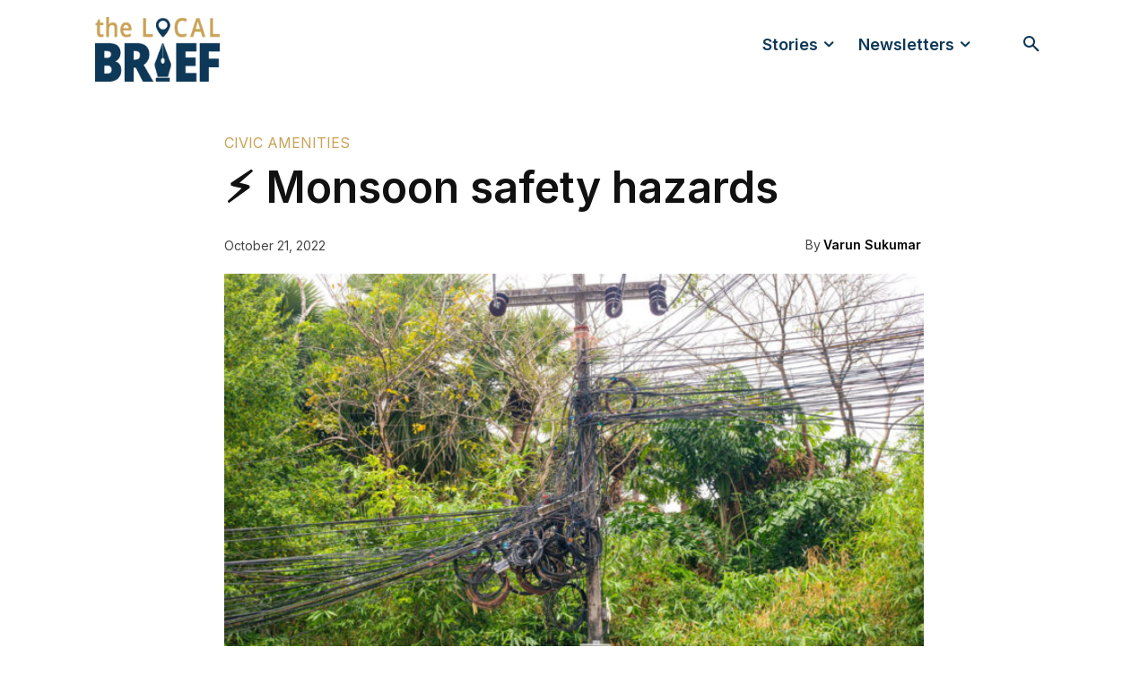

--- FILE ---
content_type: text/css
request_url: https://thelocalbrief.com/wp-content/uploads/mc4wp-stylesheets/bundle.css?ver=1668069505
body_size: -80
content:
/* bundled styles */
/* form #1451 */
.mc4wp-form-1451 label, 
.mc4wp-form-1451 input, 
.mc4wp-form-1451 textarea, 
.mc4wp-form-1451 select, 
.mc4wp-form-1451 button {
	-webkit-box-sizing: border-box;
	-moz-box-sizing: border-box;
	box-sizing: border-box;
}

.mc4wp-form-1451 {
	display: block;
	background-repeat: repeat;
}

.mc4wp-form-1451 label {
	vertical-align: top;
	margin-bottom: 6px;
	color: #ffffff;
	font-style: normal;
	font-weight: bold;
}

.mc4wp-form-1451 label span { font-weight: initial; }

.mc4wp-form-1451 input[type='text'],
.mc4wp-form-1451 input[type='email'],
.mc4wp-form-1451 input[type='url'],
.mc4wp-form-1451 input[type='tel'],
.mc4wp-form-1451 input[type='number'],
.mc4wp-form-1451 input[type='date'],
.mc4wp-form-1451 select,
.mc4wp-form-1451 textarea {
	vertical-align: top;
	margin-bottom: 6px;
	padding: 6px 12px;
	width: 100%; max-width: 60%;
	display: inline-block;
	-webkit-border-radius: 10px;
	-moz-border-radius: 10px;
	border-radius: 10px;
	height: 30px;
}

.mc4wp-form-1451 input[type='radio'],
.mc4wp-form-1451 input[type='checkbox'] {
	margin-right: 6px;
	display: inline-block
}

.mc4wp-form-1451 input[type='submit'],
.mc4wp-form-1451 input[type='button'],
.mc4wp-form-1451 input[type='reset'],
.mc4wp-form-1451 button {
	vertical-align: top;
	text-shadow: none;
	padding: 6px 12px;
	cursor: pointer;
	text-align: center;
	line-height: normal;
	display: inline-block;
	background:none; filter: none; background-color: #c9a256 !important;
	color: #ffffff !important;
	height: 30px;
	-webkit-border-radius: 10px;
	-moz-border-radius: 10px;
	border-radius: 10px;
	-webkit-appearance: none;
}

.mc4wp-form-1451 input[type='submit']:focus,
.mc4wp-form-1451 input[type='button']:focus,
.mc4wp-form-1451 input[type='reset']:focus,
.mc4wp-form-1451 button:focus,
.mc4wp-form-1451 input[type='submit']:hover,
.mc4wp-form-1451 input[type='button']:hover,
.mc4wp-form-1451 input[type='reset']:hover,
.mc4wp-form-1451 button:hover {
	background:none; filter: none; background-color: #b58e42 !important;
}.mc4wp-form-1451 .mc4wp-success p{
	color: #c9a256;
}.mc4wp-form-1451 .mc4wp-notice p{
	color: #c9a256;
}.mc4wp-form-1451 .mc4wp-error p{
	color: #dd3333;
}

